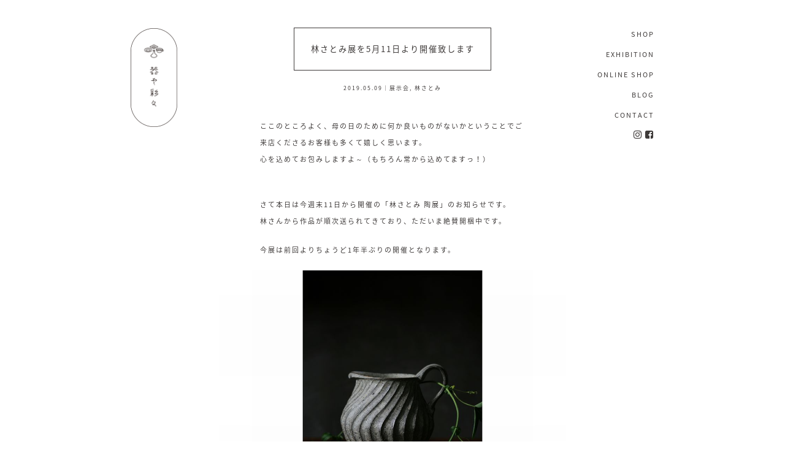

--- FILE ---
content_type: text/html; charset=UTF-8
request_url: https://saisai-utsuwa.com/756
body_size: 10862
content:
<!DOCTYPE html>
<html lang="ja">
<head>
	<meta charset="UTF-8">	
    <meta name="viewport" content="width=device-width,initial-scale=1.0" />
	<meta name="google-site-verification" content="z4Uuv_VINf6yIzQAeg6RGvi0fBKk1Sudx098_YOYOF0" />

	
<!-- FONT  –––––––––––––––––––––––––––––––––––––––––––––––––– -->
<link href="https://fonts.googleapis.com/earlyaccess/notosansjapanese.css" rel="stylesheet" />
<!-- CSS  –––––––––––––––––––––––––––––––––––––––––––––––––– -->
	<link rel="stylesheet" href="https://saisai-utsuwa.com/2017/wp-content/themes/saisai/reset.css?fver=20171206041340">
<!-- 【CSSバージョン自動付与】 -->

	<link rel="stylesheet" href="https://saisai-utsuwa.com/2017/wp-content/themes/saisai/style.css?fver=20250106043434"> 
<!-- 【CSSバージョン自動付与】 -->

	<link rel="alternate" type="text/xml" title="RSS .92" href="https://saisai-utsuwa.com/feed/rss" />
<!-- Favicon  –––––––––––––––––––––––––––––––––––––––––––––––––– -->
<link rel="shortcut icon" href="https://saisai-utsuwa.com/2017/wp-content/themes/saisai/img/favicon.ico" />	
 <!-- JS –––––––––––––––––––––––––––––––––––––––––––––––––– -->   
	<script src="//ajax.googleapis.com/ajax/libs/jquery/3.0.0/jquery.min.js"></script>
    <script src="https://maps.google.com/maps/api/js?sensor=true"></script>
	<script src="https://maps.googleapis.com/maps/api/js?key=AIzaSyCybDBt-rntak9aeJBP-OTq5BNfeoqkXXc"></script>
	<script src="https://use.fontawesome.com/0714b68c0c.js"></script>
<script src="https://saisai-utsuwa.com/2017/wp-content/themes/saisai/jquery.bgswitcher.js?fver=20171205054500"></script>
<!-- 【JSバージョン自動付与】 -->

	<script>
jQuery(function($) {
    $(".fixedimg").bgSwitcher({
        images: ['https://saisai-utsuwa.com/2017/wp-content/themes/saisai/img/top-1.jpg','https://saisai-utsuwa.com/2017/wp-content/themes/saisai/img/top-2.jpg','https://saisai-utsuwa.com/2017/wp-content/themes/saisai/img/top-3.jpg'], 
    });
});
</script>
<!-- Twitter –––––––––––––––––––––––––––––––––––––––––––––––––– -->   	
<meta name="twitter:card" content="summary_large_image" />
<meta name="twitter:domain" content="saisai-utsuwa.com" />
<meta name="twitter:title" content="器や彩々" />
<meta name="twitter:image" content="https://saisai-utsuwa.com/2017/card.jpg" />

	<!--if lt IE 9-->
	<script src="https://html5shiv.googlecode.com/svn/trunk/html5.js"></script>
	<!--endif-->
              
	
		<!-- All in One SEO 4.6.5 - aioseo.com -->
		<title>林さとみ展を5月11日より開催致します | 器や彩々</title>
		<meta name="description" content="ここのところよく、母の日のために何か良いものがないかということでご来店くださるお客様も多くて嬉しく思います。" />
		<meta name="robots" content="max-image-preview:large" />
		<meta name="keywords" content="展示会,林さとみ,京都,陶器,器,うつわ" />
		<link rel="canonical" href="https://saisai-utsuwa.com/756" />
		<meta name="generator" content="All in One SEO (AIOSEO) 4.6.5" />
		<meta property="og:locale" content="ja_JP" />
		<meta property="og:site_name" content="器や彩々" />
		<meta property="og:type" content="article" />
		<meta property="og:title" content="林さとみ展を5月11日より開催致します | 器や彩々" />
		<meta property="og:description" content="ここのところよく、母の日のために何か良いものがないかということでご来店くださるお客様も多くて嬉しく思います。" />
		<meta property="og:url" content="https://saisai-utsuwa.com/756" />
		<meta property="og:image" content="https://saisai-utsuwa.com/2017/wp-content/uploads/hs1905blg.jpg" />
		<meta property="og:image:secure_url" content="https://saisai-utsuwa.com/2017/wp-content/uploads/hs1905blg.jpg" />
		<meta property="og:image:width" content="1000" />
		<meta property="og:image:height" content="751" />
		<meta property="article:published_time" content="2019-05-09T07:20:49+00:00" />
		<meta property="article:modified_time" content="2019-07-03T05:08:26+00:00" />
		<meta name="twitter:card" content="summary_large_image" />
		<meta name="twitter:title" content="林さとみ展を5月11日より開催致します | 器や彩々" />
		<meta name="twitter:description" content="ここのところよく、母の日のために何か良いものがないかということでご来店くださるお客様も多くて嬉しく思います。" />
		<meta name="twitter:image" content="https://saisai-utsuwa.com/2017/wp-content/uploads/hs1905blg.jpg" />
		<meta name="google" content="nositelinkssearchbox" />
		<script type="application/ld+json" class="aioseo-schema">
			{"@context":"https:\/\/schema.org","@graph":[{"@type":"Article","@id":"https:\/\/saisai-utsuwa.com\/756#article","name":"\u6797\u3055\u3068\u307f\u5c55\u30925\u670811\u65e5\u3088\u308a\u958b\u50ac\u81f4\u3057\u307e\u3059 | \u5668\u3084\u5f69\u3005","headline":"\u6797\u3055\u3068\u307f\u5c55\u30925\u670811\u65e5\u3088\u308a\u958b\u50ac\u81f4\u3057\u307e\u3059","author":{"@id":"https:\/\/saisai-utsuwa.com\/author\/saisai#author"},"publisher":{"@id":"https:\/\/saisai-utsuwa.com\/#organization"},"image":{"@type":"ImageObject","url":"https:\/\/saisai-utsuwa.com\/2017\/wp-content\/uploads\/hs1905blg.jpg","width":1000,"height":751},"datePublished":"2019-05-09T16:20:49+09:00","dateModified":"2019-07-03T14:08:26+09:00","inLanguage":"ja","mainEntityOfPage":{"@id":"https:\/\/saisai-utsuwa.com\/756#webpage"},"isPartOf":{"@id":"https:\/\/saisai-utsuwa.com\/756#webpage"},"articleSection":"\u5c55\u793a\u4f1a, \u6797\u3055\u3068\u307f"},{"@type":"BreadcrumbList","@id":"https:\/\/saisai-utsuwa.com\/756#breadcrumblist","itemListElement":[{"@type":"ListItem","@id":"https:\/\/saisai-utsuwa.com\/#listItem","position":1,"name":"\u5bb6"}]},{"@type":"Organization","@id":"https:\/\/saisai-utsuwa.com\/#organization","name":"\u5668\u3084\u5f69\u3005","description":"\u4eac\u90fd\u3067\u4f5c\u5bb6\u3082\u306e\u306e\u5668\u3092\u6271\u3046\u304a\u5e97\u300c\u5668\u3084\u5f69\u3005\u300d\u3067\u3059","url":"https:\/\/saisai-utsuwa.com\/","logo":{"@type":"ImageObject","url":"https:\/\/saisai-utsuwa.com\/2017\/wp-content\/uploads\/392bedc71ca108fdab8a85b407385e17.jpg","@id":"https:\/\/saisai-utsuwa.com\/756\/#organizationLogo","width":1200,"height":800},"image":{"@id":"https:\/\/saisai-utsuwa.com\/756\/#organizationLogo"}},{"@type":"Person","@id":"https:\/\/saisai-utsuwa.com\/author\/saisai#author","url":"https:\/\/saisai-utsuwa.com\/author\/saisai","name":"saisai"},{"@type":"WebPage","@id":"https:\/\/saisai-utsuwa.com\/756#webpage","url":"https:\/\/saisai-utsuwa.com\/756","name":"\u6797\u3055\u3068\u307f\u5c55\u30925\u670811\u65e5\u3088\u308a\u958b\u50ac\u81f4\u3057\u307e\u3059 | \u5668\u3084\u5f69\u3005","description":"\u3053\u3053\u306e\u3068\u3053\u308d\u3088\u304f\u3001\u6bcd\u306e\u65e5\u306e\u305f\u3081\u306b\u4f55\u304b\u826f\u3044\u3082\u306e\u304c\u306a\u3044\u304b\u3068\u3044\u3046\u3053\u3068\u3067\u3054\u6765\u5e97\u304f\u3060\u3055\u308b\u304a\u5ba2\u69d8\u3082\u591a\u304f\u3066\u5b09\u3057\u304f\u601d\u3044\u307e\u3059\u3002","inLanguage":"ja","isPartOf":{"@id":"https:\/\/saisai-utsuwa.com\/#website"},"breadcrumb":{"@id":"https:\/\/saisai-utsuwa.com\/756#breadcrumblist"},"author":{"@id":"https:\/\/saisai-utsuwa.com\/author\/saisai#author"},"creator":{"@id":"https:\/\/saisai-utsuwa.com\/author\/saisai#author"},"image":{"@type":"ImageObject","url":"https:\/\/saisai-utsuwa.com\/2017\/wp-content\/uploads\/hs1905blg.jpg","@id":"https:\/\/saisai-utsuwa.com\/756\/#mainImage","width":1000,"height":751},"primaryImageOfPage":{"@id":"https:\/\/saisai-utsuwa.com\/756#mainImage"},"datePublished":"2019-05-09T16:20:49+09:00","dateModified":"2019-07-03T14:08:26+09:00"},{"@type":"WebSite","@id":"https:\/\/saisai-utsuwa.com\/#website","url":"https:\/\/saisai-utsuwa.com\/","name":"\u5668\u3084\u5f69\u3005","description":"\u4eac\u90fd\u3067\u4f5c\u5bb6\u3082\u306e\u306e\u5668\u3092\u6271\u3046\u304a\u5e97\u300c\u5668\u3084\u5f69\u3005\u300d\u3067\u3059","inLanguage":"ja","publisher":{"@id":"https:\/\/saisai-utsuwa.com\/#organization"}}]}
		</script>
		<!-- All in One SEO -->

<link rel="alternate" type="application/rss+xml" title="器や彩々 &raquo; 林さとみ展を5月11日より開催致します のコメントのフィード" href="https://saisai-utsuwa.com/756/feed" />
		<!-- This site uses the Google Analytics by MonsterInsights plugin v8.27.0 - Using Analytics tracking - https://www.monsterinsights.com/ -->
		<!-- Note: MonsterInsights is not currently configured on this site. The site owner needs to authenticate with Google Analytics in the MonsterInsights settings panel. -->
					<!-- No tracking code set -->
				<!-- / Google Analytics by MonsterInsights -->
		<script type="text/javascript">
window._wpemojiSettings = {"baseUrl":"https:\/\/s.w.org\/images\/core\/emoji\/14.0.0\/72x72\/","ext":".png","svgUrl":"https:\/\/s.w.org\/images\/core\/emoji\/14.0.0\/svg\/","svgExt":".svg","source":{"concatemoji":"https:\/\/saisai-utsuwa.com\/2017\/wp-includes\/js\/wp-emoji-release.min.js?ver=6.1.9"}};
/*! This file is auto-generated */
!function(e,a,t){var n,r,o,i=a.createElement("canvas"),p=i.getContext&&i.getContext("2d");function s(e,t){var a=String.fromCharCode,e=(p.clearRect(0,0,i.width,i.height),p.fillText(a.apply(this,e),0,0),i.toDataURL());return p.clearRect(0,0,i.width,i.height),p.fillText(a.apply(this,t),0,0),e===i.toDataURL()}function c(e){var t=a.createElement("script");t.src=e,t.defer=t.type="text/javascript",a.getElementsByTagName("head")[0].appendChild(t)}for(o=Array("flag","emoji"),t.supports={everything:!0,everythingExceptFlag:!0},r=0;r<o.length;r++)t.supports[o[r]]=function(e){if(p&&p.fillText)switch(p.textBaseline="top",p.font="600 32px Arial",e){case"flag":return s([127987,65039,8205,9895,65039],[127987,65039,8203,9895,65039])?!1:!s([55356,56826,55356,56819],[55356,56826,8203,55356,56819])&&!s([55356,57332,56128,56423,56128,56418,56128,56421,56128,56430,56128,56423,56128,56447],[55356,57332,8203,56128,56423,8203,56128,56418,8203,56128,56421,8203,56128,56430,8203,56128,56423,8203,56128,56447]);case"emoji":return!s([129777,127995,8205,129778,127999],[129777,127995,8203,129778,127999])}return!1}(o[r]),t.supports.everything=t.supports.everything&&t.supports[o[r]],"flag"!==o[r]&&(t.supports.everythingExceptFlag=t.supports.everythingExceptFlag&&t.supports[o[r]]);t.supports.everythingExceptFlag=t.supports.everythingExceptFlag&&!t.supports.flag,t.DOMReady=!1,t.readyCallback=function(){t.DOMReady=!0},t.supports.everything||(n=function(){t.readyCallback()},a.addEventListener?(a.addEventListener("DOMContentLoaded",n,!1),e.addEventListener("load",n,!1)):(e.attachEvent("onload",n),a.attachEvent("onreadystatechange",function(){"complete"===a.readyState&&t.readyCallback()})),(e=t.source||{}).concatemoji?c(e.concatemoji):e.wpemoji&&e.twemoji&&(c(e.twemoji),c(e.wpemoji)))}(window,document,window._wpemojiSettings);
</script>
<style type="text/css">
img.wp-smiley,
img.emoji {
	display: inline !important;
	border: none !important;
	box-shadow: none !important;
	height: 1em !important;
	width: 1em !important;
	margin: 0 0.07em !important;
	vertical-align: -0.1em !important;
	background: none !important;
	padding: 0 !important;
}
</style>
	<link rel='stylesheet' id='sbi_styles-css' href='https://saisai-utsuwa.com/2017/wp-content/plugins/instagram-feed/css/sbi-styles.min.css?ver=6.6.1' type='text/css' media='all' />
<link rel='stylesheet' id='wp-block-library-css' href='https://saisai-utsuwa.com/2017/wp-includes/css/dist/block-library/style.min.css?ver=6.1.9' type='text/css' media='all' />
<link rel='stylesheet' id='classic-theme-styles-css' href='https://saisai-utsuwa.com/2017/wp-includes/css/classic-themes.min.css?ver=1' type='text/css' media='all' />
<style id='global-styles-inline-css' type='text/css'>
body{--wp--preset--color--black: #000000;--wp--preset--color--cyan-bluish-gray: #abb8c3;--wp--preset--color--white: #ffffff;--wp--preset--color--pale-pink: #f78da7;--wp--preset--color--vivid-red: #cf2e2e;--wp--preset--color--luminous-vivid-orange: #ff6900;--wp--preset--color--luminous-vivid-amber: #fcb900;--wp--preset--color--light-green-cyan: #7bdcb5;--wp--preset--color--vivid-green-cyan: #00d084;--wp--preset--color--pale-cyan-blue: #8ed1fc;--wp--preset--color--vivid-cyan-blue: #0693e3;--wp--preset--color--vivid-purple: #9b51e0;--wp--preset--gradient--vivid-cyan-blue-to-vivid-purple: linear-gradient(135deg,rgba(6,147,227,1) 0%,rgb(155,81,224) 100%);--wp--preset--gradient--light-green-cyan-to-vivid-green-cyan: linear-gradient(135deg,rgb(122,220,180) 0%,rgb(0,208,130) 100%);--wp--preset--gradient--luminous-vivid-amber-to-luminous-vivid-orange: linear-gradient(135deg,rgba(252,185,0,1) 0%,rgba(255,105,0,1) 100%);--wp--preset--gradient--luminous-vivid-orange-to-vivid-red: linear-gradient(135deg,rgba(255,105,0,1) 0%,rgb(207,46,46) 100%);--wp--preset--gradient--very-light-gray-to-cyan-bluish-gray: linear-gradient(135deg,rgb(238,238,238) 0%,rgb(169,184,195) 100%);--wp--preset--gradient--cool-to-warm-spectrum: linear-gradient(135deg,rgb(74,234,220) 0%,rgb(151,120,209) 20%,rgb(207,42,186) 40%,rgb(238,44,130) 60%,rgb(251,105,98) 80%,rgb(254,248,76) 100%);--wp--preset--gradient--blush-light-purple: linear-gradient(135deg,rgb(255,206,236) 0%,rgb(152,150,240) 100%);--wp--preset--gradient--blush-bordeaux: linear-gradient(135deg,rgb(254,205,165) 0%,rgb(254,45,45) 50%,rgb(107,0,62) 100%);--wp--preset--gradient--luminous-dusk: linear-gradient(135deg,rgb(255,203,112) 0%,rgb(199,81,192) 50%,rgb(65,88,208) 100%);--wp--preset--gradient--pale-ocean: linear-gradient(135deg,rgb(255,245,203) 0%,rgb(182,227,212) 50%,rgb(51,167,181) 100%);--wp--preset--gradient--electric-grass: linear-gradient(135deg,rgb(202,248,128) 0%,rgb(113,206,126) 100%);--wp--preset--gradient--midnight: linear-gradient(135deg,rgb(2,3,129) 0%,rgb(40,116,252) 100%);--wp--preset--duotone--dark-grayscale: url('#wp-duotone-dark-grayscale');--wp--preset--duotone--grayscale: url('#wp-duotone-grayscale');--wp--preset--duotone--purple-yellow: url('#wp-duotone-purple-yellow');--wp--preset--duotone--blue-red: url('#wp-duotone-blue-red');--wp--preset--duotone--midnight: url('#wp-duotone-midnight');--wp--preset--duotone--magenta-yellow: url('#wp-duotone-magenta-yellow');--wp--preset--duotone--purple-green: url('#wp-duotone-purple-green');--wp--preset--duotone--blue-orange: url('#wp-duotone-blue-orange');--wp--preset--font-size--small: 13px;--wp--preset--font-size--medium: 20px;--wp--preset--font-size--large: 36px;--wp--preset--font-size--x-large: 42px;--wp--preset--spacing--20: 0.44rem;--wp--preset--spacing--30: 0.67rem;--wp--preset--spacing--40: 1rem;--wp--preset--spacing--50: 1.5rem;--wp--preset--spacing--60: 2.25rem;--wp--preset--spacing--70: 3.38rem;--wp--preset--spacing--80: 5.06rem;}:where(.is-layout-flex){gap: 0.5em;}body .is-layout-flow > .alignleft{float: left;margin-inline-start: 0;margin-inline-end: 2em;}body .is-layout-flow > .alignright{float: right;margin-inline-start: 2em;margin-inline-end: 0;}body .is-layout-flow > .aligncenter{margin-left: auto !important;margin-right: auto !important;}body .is-layout-constrained > .alignleft{float: left;margin-inline-start: 0;margin-inline-end: 2em;}body .is-layout-constrained > .alignright{float: right;margin-inline-start: 2em;margin-inline-end: 0;}body .is-layout-constrained > .aligncenter{margin-left: auto !important;margin-right: auto !important;}body .is-layout-constrained > :where(:not(.alignleft):not(.alignright):not(.alignfull)){max-width: var(--wp--style--global--content-size);margin-left: auto !important;margin-right: auto !important;}body .is-layout-constrained > .alignwide{max-width: var(--wp--style--global--wide-size);}body .is-layout-flex{display: flex;}body .is-layout-flex{flex-wrap: wrap;align-items: center;}body .is-layout-flex > *{margin: 0;}:where(.wp-block-columns.is-layout-flex){gap: 2em;}.has-black-color{color: var(--wp--preset--color--black) !important;}.has-cyan-bluish-gray-color{color: var(--wp--preset--color--cyan-bluish-gray) !important;}.has-white-color{color: var(--wp--preset--color--white) !important;}.has-pale-pink-color{color: var(--wp--preset--color--pale-pink) !important;}.has-vivid-red-color{color: var(--wp--preset--color--vivid-red) !important;}.has-luminous-vivid-orange-color{color: var(--wp--preset--color--luminous-vivid-orange) !important;}.has-luminous-vivid-amber-color{color: var(--wp--preset--color--luminous-vivid-amber) !important;}.has-light-green-cyan-color{color: var(--wp--preset--color--light-green-cyan) !important;}.has-vivid-green-cyan-color{color: var(--wp--preset--color--vivid-green-cyan) !important;}.has-pale-cyan-blue-color{color: var(--wp--preset--color--pale-cyan-blue) !important;}.has-vivid-cyan-blue-color{color: var(--wp--preset--color--vivid-cyan-blue) !important;}.has-vivid-purple-color{color: var(--wp--preset--color--vivid-purple) !important;}.has-black-background-color{background-color: var(--wp--preset--color--black) !important;}.has-cyan-bluish-gray-background-color{background-color: var(--wp--preset--color--cyan-bluish-gray) !important;}.has-white-background-color{background-color: var(--wp--preset--color--white) !important;}.has-pale-pink-background-color{background-color: var(--wp--preset--color--pale-pink) !important;}.has-vivid-red-background-color{background-color: var(--wp--preset--color--vivid-red) !important;}.has-luminous-vivid-orange-background-color{background-color: var(--wp--preset--color--luminous-vivid-orange) !important;}.has-luminous-vivid-amber-background-color{background-color: var(--wp--preset--color--luminous-vivid-amber) !important;}.has-light-green-cyan-background-color{background-color: var(--wp--preset--color--light-green-cyan) !important;}.has-vivid-green-cyan-background-color{background-color: var(--wp--preset--color--vivid-green-cyan) !important;}.has-pale-cyan-blue-background-color{background-color: var(--wp--preset--color--pale-cyan-blue) !important;}.has-vivid-cyan-blue-background-color{background-color: var(--wp--preset--color--vivid-cyan-blue) !important;}.has-vivid-purple-background-color{background-color: var(--wp--preset--color--vivid-purple) !important;}.has-black-border-color{border-color: var(--wp--preset--color--black) !important;}.has-cyan-bluish-gray-border-color{border-color: var(--wp--preset--color--cyan-bluish-gray) !important;}.has-white-border-color{border-color: var(--wp--preset--color--white) !important;}.has-pale-pink-border-color{border-color: var(--wp--preset--color--pale-pink) !important;}.has-vivid-red-border-color{border-color: var(--wp--preset--color--vivid-red) !important;}.has-luminous-vivid-orange-border-color{border-color: var(--wp--preset--color--luminous-vivid-orange) !important;}.has-luminous-vivid-amber-border-color{border-color: var(--wp--preset--color--luminous-vivid-amber) !important;}.has-light-green-cyan-border-color{border-color: var(--wp--preset--color--light-green-cyan) !important;}.has-vivid-green-cyan-border-color{border-color: var(--wp--preset--color--vivid-green-cyan) !important;}.has-pale-cyan-blue-border-color{border-color: var(--wp--preset--color--pale-cyan-blue) !important;}.has-vivid-cyan-blue-border-color{border-color: var(--wp--preset--color--vivid-cyan-blue) !important;}.has-vivid-purple-border-color{border-color: var(--wp--preset--color--vivid-purple) !important;}.has-vivid-cyan-blue-to-vivid-purple-gradient-background{background: var(--wp--preset--gradient--vivid-cyan-blue-to-vivid-purple) !important;}.has-light-green-cyan-to-vivid-green-cyan-gradient-background{background: var(--wp--preset--gradient--light-green-cyan-to-vivid-green-cyan) !important;}.has-luminous-vivid-amber-to-luminous-vivid-orange-gradient-background{background: var(--wp--preset--gradient--luminous-vivid-amber-to-luminous-vivid-orange) !important;}.has-luminous-vivid-orange-to-vivid-red-gradient-background{background: var(--wp--preset--gradient--luminous-vivid-orange-to-vivid-red) !important;}.has-very-light-gray-to-cyan-bluish-gray-gradient-background{background: var(--wp--preset--gradient--very-light-gray-to-cyan-bluish-gray) !important;}.has-cool-to-warm-spectrum-gradient-background{background: var(--wp--preset--gradient--cool-to-warm-spectrum) !important;}.has-blush-light-purple-gradient-background{background: var(--wp--preset--gradient--blush-light-purple) !important;}.has-blush-bordeaux-gradient-background{background: var(--wp--preset--gradient--blush-bordeaux) !important;}.has-luminous-dusk-gradient-background{background: var(--wp--preset--gradient--luminous-dusk) !important;}.has-pale-ocean-gradient-background{background: var(--wp--preset--gradient--pale-ocean) !important;}.has-electric-grass-gradient-background{background: var(--wp--preset--gradient--electric-grass) !important;}.has-midnight-gradient-background{background: var(--wp--preset--gradient--midnight) !important;}.has-small-font-size{font-size: var(--wp--preset--font-size--small) !important;}.has-medium-font-size{font-size: var(--wp--preset--font-size--medium) !important;}.has-large-font-size{font-size: var(--wp--preset--font-size--large) !important;}.has-x-large-font-size{font-size: var(--wp--preset--font-size--x-large) !important;}
.wp-block-navigation a:where(:not(.wp-element-button)){color: inherit;}
:where(.wp-block-columns.is-layout-flex){gap: 2em;}
.wp-block-pullquote{font-size: 1.5em;line-height: 1.6;}
</style>
<link rel='stylesheet' id='contact-form-7-css' href='https://saisai-utsuwa.com/2017/wp-content/plugins/contact-form-7/includes/css/styles.css?ver=5.7.6' type='text/css' media='all' />
<link rel='stylesheet' id='wpsbc-style-css' href='https://saisai-utsuwa.com/2017/wp-content/plugins/wp-simple-booking-calendar/assets/css/style-front-end.min.css?ver=2.0.8.3' type='text/css' media='all' />
<link rel='stylesheet' id='dashicons-css' href='https://saisai-utsuwa.com/2017/wp-includes/css/dashicons.min.css?ver=6.1.9' type='text/css' media='all' />
<script type='text/javascript' src='https://saisai-utsuwa.com/2017/wp-includes/js/jquery/jquery.min.js?ver=3.6.1' id='jquery-core-js'></script>
<script type='text/javascript' src='https://saisai-utsuwa.com/2017/wp-includes/js/jquery/jquery-migrate.min.js?ver=3.3.2' id='jquery-migrate-js'></script>
<link rel="https://api.w.org/" href="https://saisai-utsuwa.com/wp-json/" /><link rel="alternate" type="application/json" href="https://saisai-utsuwa.com/wp-json/wp/v2/posts/756" /><link rel="EditURI" type="application/rsd+xml" title="RSD" href="https://saisai-utsuwa.com/2017/xmlrpc.php?rsd" />
<link rel="wlwmanifest" type="application/wlwmanifest+xml" href="https://saisai-utsuwa.com/2017/wp-includes/wlwmanifest.xml" />
<meta name="generator" content="WordPress 6.1.9" />
<link rel='shortlink' href='https://saisai-utsuwa.com/?p=756' />
<link rel="alternate" type="application/json+oembed" href="https://saisai-utsuwa.com/wp-json/oembed/1.0/embed?url=https%3A%2F%2Fsaisai-utsuwa.com%2F756" />
<link rel="alternate" type="text/xml+oembed" href="https://saisai-utsuwa.com/wp-json/oembed/1.0/embed?url=https%3A%2F%2Fsaisai-utsuwa.com%2F756&#038;format=xml" />
<link rel="icon" href="https://saisai-utsuwa.com/2017/wp-content/uploads/favicon-400x400.png" sizes="32x32" />
<link rel="icon" href="https://saisai-utsuwa.com/2017/wp-content/uploads/favicon-400x400.png" sizes="192x192" />
<link rel="apple-touch-icon" href="https://saisai-utsuwa.com/2017/wp-content/uploads/favicon-400x400.png" />
<meta name="msapplication-TileImage" content="https://saisai-utsuwa.com/2017/wp-content/uploads/favicon-400x400.png" />
		<style type="text/css" id="wp-custom-css">
			.pinkline{background:rgba(0,0,0,0)linear-gradient(transparent 60%,#FFDFEF 0%)repeat scroll 0 0;}
.yellowline{background:rgba(0,0,0,0)linear-gradient(transparent 60%,#ffffbc 0%)repeat scroll 0 0;}
.blueline{background:rgba(0,0,0,0)linear-gradient(transparent 60%,#cce5ff 0%)repeat scroll 0 0;}
		</style>
		
</head>

<body onload="initialize()">      
	<div id="main">
<div class="menu-btn js__btn phone page-menu">
		<div class="en" data-txt-menu="MENU" data-txt-close="CLOSE">
			MENU
		</div>
	</div>
<div id="page">
	<div id="sidebar">	
	<h1 class="logo pc"><a href="http://www.saisai-utsuwa.com/">京都・器や彩々</a></h1>
	<nav class="menu" id="js__nav">
		<h1 class="phone"><a href="http://www.saisai-utsuwa.com/">京都・器や彩々</a></h1>
	<ul>		
		<li><a href="https://saisai-utsuwa.com/shop">SHOP</a></li>
		<li><a href="https://saisai-utsuwa.com/category/exhibition">EXHIBITION</a></li>
		<li><a href="http://www.sawaragi.net/" target="_blank">ONLINE SHOP</a></li>
		<li><a href="https://saisai-utsuwa.com/blog">BLOG</a></li>
		<li><a href="https://saisai-utsuwa.com/contact">CONTACT</a></li>
		<li>
			<a href="http://instagram.com/kyoto_saisai/" target="_blank"><i class="fa fa-instagram" aria-hidden="true"></i></a>
			<a href="https://www.facebook.com/%E5%99%A8%E3%82%84%E5%BD%A9%E3%80%85%E5%99%A8%E3%81%95%E3%82%8F%E3%82%89%E3%81%8E-367038706708660/timeline/" target="_blank"><i class="fa fa-facebook-square" aria-hidden="true"></i></a>
		</li>		
	</ul>
	</nav>
	
	
	
</div><!-- /#sidebar -->		
	<div class="contents">		


<div class="post">
	<h2 class="post-title">林さとみ展を5月11日より開催致します</h2>
	<p class="day">2019.05.09｜<a href="https://saisai-utsuwa.com/category/exhibition" rel="category tag">展示会</a>, <a href="https://saisai-utsuwa.com/category/%e6%9e%97%e3%81%95%e3%81%a8%e3%81%bf" rel="category tag">林さとみ</a></p>
	
	<div class="posttext">
		<p>ここのところよく、母の日のために何か良いものがないかということでご来店くださるお客様も多くて嬉しく思います。<br />
心を込めてお包みしますよ～（もちろん常から込めてますっ！）</p>
<p>&nbsp;<br />
さて本日は今週末11日から開催の「林さとみ 陶展」のお知らせです。<br />
林さんから作品が順次送られてきており、ただいま絶賛開梱中です。</p>
<p>今展は前回よりちょうど1年半ぶりの開催となります。</p>
<p><img decoding="async" src="http://saisai-utsuwa.com/2017/wp-content/uploads/hs1905blg.jpg" alt="" width="1000" height="751" class="alignnone size-full wp-image-755" srcset="https://saisai-utsuwa.com/2017/wp-content/uploads/hs1905blg.jpg 1000w, https://saisai-utsuwa.com/2017/wp-content/uploads/hs1905blg-768x577.jpg 768w" sizes="(max-width: 1000px) 100vw, 1000px" /></p>
<p>｢林 さとみ　陶展｣</p>
<p>&#8212;&#8212;&#8212;&#8212;&#8212;&#8212;&#8212;&#8212;&#8212;&#8212;&#8212;&#8212;&#8212;&#8212;&#8212;&#8212;-</p>
<p>会期：2019.5.11(土) ～ 5.19(日)　※14(火)はお休みです。</p>
<p>営業時間：11時～19時</p>
<p>林さん在廊日：11(土)</p>
<p>&#8212;&#8212;&#8212;&#8212;&#8212;&#8212;&#8212;&#8212;&#8212;&#8212;&#8212;&#8212;&#8212;&#8212;&#8212;&#8212;-<br />
洋と和の雰囲気が融合する作風、これを上手く表現されている林さんならではのセンスの良さが光ります。<br />
この機会にぜひぜひご覧いただきまして、お気に入りだったり、母の日プレゼントなどを見つけてもらえればいいなと思います。<br />
林さんのスタイリッシュな作品たちとともに、ご来店をお越しをお待ちしていますね。</p>
<p>そしていつもながら今展に際して、いくつかお願い事がございます。<br />
・整理券は当日の状況をみて必要と判断しましたら配布いたします。<br />
・作品をお選びになる際に多くの作品を抱え込まれますと“陶器”という繊細な性質上、またご覧になる他のお客様のご迷惑となりますのでお止めください。<br />
※当店では国内・海外への転売や、買い付け目的の方への販売は、当方の判断でご入店・ご購入のお断りしますのであらかじめご了承ください。</p>
<p>いつもあれこれと申しますが、皆さまに楽しく作品をご覧いただけるようにと考えてのこととご理解をいただきまして、どうか皆さまのご協力を賜れますようお願い致します。</p>
	</div>			
	

	
	<div class="nav-below">						
<p class="nav-next"><a href="https://saisai-utsuwa.com/763" rel="next">6月8日からの藤森ちかこ展、初日ご観覧について</a></p>
<p class="nav-prev"><a href="https://saisai-utsuwa.com/744" rel="prev">今年のゴールデンウィークはいかがお過ごしですか？</a></p>
    <br style="clear:both;" />
</div><!-- /.nav-below -->
 

</div><!-- /.post -->     	  
</div><!-- /.contents -->	
</div><!-- /#page -->
				
<!-- Footer -->
<div id="footer">
	<div class="footer_inner">
		<div class="address">
		<h4>器や彩々 <span>UTSUWAYA SAISAI</span></h4>
			
		<h5>604-8336 京都市中京区大宮通<br />
		三条下る 三条大宮町263-1</h5>
			
		<span>Tel.</span>    　<a href="tel:0753663643">075-366-3643</a><br />
		<span>Open.</span>  11:00 - 18:00<br />
		<span>Close.</span>  Tuesday,Wednesday
		<p>
			263-1, Sanjoohmiya-cho,<br />
			Sanjo-sagaru, Ohmiya-dori,<br />
			Nakagyo-ku, Kyoto 604-8336
		</p>
		阪急大宮駅・嵐電四条大宮駅・<br />
		地下鉄二条城前駅より徒歩5分<br />
		JR二条駅より徒歩12分<br />
		<a href="https://goo.gl/maps/sArx4EULZr22" target="_blank" class="gmap">Google Map</a>
		</div>
	
		<div class="calendar">
		<div class="wpsbc-container wpsbc-calendar-1" data-id="1" data-show_title="0" data-show_legend="0" data-legend_position="side" data-show_button_navigation="1" data-current_year="2025" data-current_month="12" data-language="ja" data-min_width="200" data-max_width="380" ><div class="wpsbc-calendars-wrapper "><div class="wpsbc-calendars"><div class="wpsbc-calendar"><div class="wpsbc-calendar-header wpsbc-heading"><div class="wpsbc-calendar-header-navigation"><a href="#" class="wpsbc-prev"><span class="wpsbc-arrow"></span></a><div class="wpsbc-select-container"><select><option value="1757894400" >9月 2025</option><option value="1760486400" >10月 2025</option><option value="1763164800" >11月 2025</option><option value="1765756800"  selected='selected'>12月 2025</option><option value="1768435200" >1月 2026</option><option value="1771113600" >2月 2026</option><option value="1773532800" >3月 2026</option><option value="1776211200" >4月 2026</option><option value="1778803200" >5月 2026</option><option value="1781481600" >6月 2026</option><option value="1784073600" >7月 2026</option><option value="1786752000" >8月 2026</option><option value="1789430400" >9月 2026</option><option value="1792022400" >10月 2026</option><option value="1794700800" >11月 2026</option><option value="1797292800" >12月 2026</option></select></div><a href="#" class="wpsbc-next"><span class="wpsbc-arrow"></span></a></div></div><div class="wpsbc-calendar-wrapper"><table><thead><tr><th>月</th><th>火</th><th>水</th><th>木</th><th>金</th><th>土</th><th>日</th></tr></thead><tbody><tr><td><div class="wpsbc-date wpsbc-legend-item-1 " data-year="2025" data-month="12" data-day="1"><div class="wpsbc-legend-item-icon wpsbc-legend-item-icon-1" data-type="single"><div class="wpsbc-legend-item-icon-color" ></div><div class="wpsbc-legend-item-icon-color" ></div></div><div class="wpsbc-date-inner"><span class="wpsbc-date-number">1</span></div></div></td><td><div class="wpsbc-date wpsbc-legend-item-2 " data-year="2025" data-month="12" data-day="2"><div class="wpsbc-legend-item-icon wpsbc-legend-item-icon-2" data-type="single"><div class="wpsbc-legend-item-icon-color" ></div><div class="wpsbc-legend-item-icon-color" ></div></div><div class="wpsbc-date-inner"><span class="wpsbc-date-number">2</span></div></div></td><td><div class="wpsbc-date wpsbc-legend-item-2 " data-year="2025" data-month="12" data-day="3"><div class="wpsbc-legend-item-icon wpsbc-legend-item-icon-2" data-type="single"><div class="wpsbc-legend-item-icon-color" ></div><div class="wpsbc-legend-item-icon-color" ></div></div><div class="wpsbc-date-inner"><span class="wpsbc-date-number">3</span></div></div></td><td><div class="wpsbc-date wpsbc-legend-item-1 " data-year="2025" data-month="12" data-day="4"><div class="wpsbc-legend-item-icon wpsbc-legend-item-icon-1" data-type="single"><div class="wpsbc-legend-item-icon-color" ></div><div class="wpsbc-legend-item-icon-color" ></div></div><div class="wpsbc-date-inner"><span class="wpsbc-date-number">4</span></div></div></td><td><div class="wpsbc-date wpsbc-legend-item-1 " data-year="2025" data-month="12" data-day="5"><div class="wpsbc-legend-item-icon wpsbc-legend-item-icon-1" data-type="single"><div class="wpsbc-legend-item-icon-color" ></div><div class="wpsbc-legend-item-icon-color" ></div></div><div class="wpsbc-date-inner"><span class="wpsbc-date-number">5</span></div></div></td><td><div class="wpsbc-date wpsbc-legend-item-1 " data-year="2025" data-month="12" data-day="6"><div class="wpsbc-legend-item-icon wpsbc-legend-item-icon-1" data-type="single"><div class="wpsbc-legend-item-icon-color" ></div><div class="wpsbc-legend-item-icon-color" ></div></div><div class="wpsbc-date-inner"><span class="wpsbc-date-number">6</span></div></div></td><td><div class="wpsbc-date wpsbc-legend-item-1 " data-year="2025" data-month="12" data-day="7"><div class="wpsbc-legend-item-icon wpsbc-legend-item-icon-1" data-type="single"><div class="wpsbc-legend-item-icon-color" ></div><div class="wpsbc-legend-item-icon-color" ></div></div><div class="wpsbc-date-inner"><span class="wpsbc-date-number">7</span></div></div></td></tr><tr><td><div class="wpsbc-date wpsbc-legend-item-1 " data-year="2025" data-month="12" data-day="8"><div class="wpsbc-legend-item-icon wpsbc-legend-item-icon-1" data-type="single"><div class="wpsbc-legend-item-icon-color" ></div><div class="wpsbc-legend-item-icon-color" ></div></div><div class="wpsbc-date-inner"><span class="wpsbc-date-number">8</span></div></div></td><td><div class="wpsbc-date wpsbc-legend-item-2 " data-year="2025" data-month="12" data-day="9"><div class="wpsbc-legend-item-icon wpsbc-legend-item-icon-2" data-type="single"><div class="wpsbc-legend-item-icon-color" ></div><div class="wpsbc-legend-item-icon-color" ></div></div><div class="wpsbc-date-inner"><span class="wpsbc-date-number">9</span></div></div></td><td><div class="wpsbc-date wpsbc-legend-item-2 " data-year="2025" data-month="12" data-day="10"><div class="wpsbc-legend-item-icon wpsbc-legend-item-icon-2" data-type="single"><div class="wpsbc-legend-item-icon-color" ></div><div class="wpsbc-legend-item-icon-color" ></div></div><div class="wpsbc-date-inner"><span class="wpsbc-date-number">10</span></div></div></td><td><div class="wpsbc-date wpsbc-legend-item-1 " data-year="2025" data-month="12" data-day="11"><div class="wpsbc-legend-item-icon wpsbc-legend-item-icon-1" data-type="single"><div class="wpsbc-legend-item-icon-color" ></div><div class="wpsbc-legend-item-icon-color" ></div></div><div class="wpsbc-date-inner"><span class="wpsbc-date-number">11</span></div></div></td><td><div class="wpsbc-date wpsbc-legend-item-1 " data-year="2025" data-month="12" data-day="12"><div class="wpsbc-legend-item-icon wpsbc-legend-item-icon-1" data-type="single"><div class="wpsbc-legend-item-icon-color" ></div><div class="wpsbc-legend-item-icon-color" ></div></div><div class="wpsbc-date-inner"><span class="wpsbc-date-number">12</span></div></div></td><td><div class="wpsbc-date wpsbc-legend-item-1 " data-year="2025" data-month="12" data-day="13"><div class="wpsbc-legend-item-icon wpsbc-legend-item-icon-1" data-type="single"><div class="wpsbc-legend-item-icon-color" ></div><div class="wpsbc-legend-item-icon-color" ></div></div><div class="wpsbc-date-inner"><span class="wpsbc-date-number">13</span></div></div></td><td><div class="wpsbc-date wpsbc-legend-item-1 " data-year="2025" data-month="12" data-day="14"><div class="wpsbc-legend-item-icon wpsbc-legend-item-icon-1" data-type="single"><div class="wpsbc-legend-item-icon-color" ></div><div class="wpsbc-legend-item-icon-color" ></div></div><div class="wpsbc-date-inner"><span class="wpsbc-date-number">14</span></div></div></td></tr><tr><td><div class="wpsbc-date wpsbc-legend-item-1 " data-year="2025" data-month="12" data-day="15"><div class="wpsbc-legend-item-icon wpsbc-legend-item-icon-1" data-type="single"><div class="wpsbc-legend-item-icon-color" ></div><div class="wpsbc-legend-item-icon-color" ></div></div><div class="wpsbc-date-inner"><span class="wpsbc-date-number">15</span></div></div></td><td><div class="wpsbc-date wpsbc-legend-item-2 " data-year="2025" data-month="12" data-day="16"><div class="wpsbc-legend-item-icon wpsbc-legend-item-icon-2" data-type="single"><div class="wpsbc-legend-item-icon-color" ></div><div class="wpsbc-legend-item-icon-color" ></div></div><div class="wpsbc-date-inner"><span class="wpsbc-date-number">16</span></div></div></td><td><div class="wpsbc-date wpsbc-legend-item-2 " data-year="2025" data-month="12" data-day="17"><div class="wpsbc-legend-item-icon wpsbc-legend-item-icon-2" data-type="single"><div class="wpsbc-legend-item-icon-color" ></div><div class="wpsbc-legend-item-icon-color" ></div></div><div class="wpsbc-date-inner"><span class="wpsbc-date-number">17</span></div></div></td><td><div class="wpsbc-date wpsbc-legend-item-1 " data-year="2025" data-month="12" data-day="18"><div class="wpsbc-legend-item-icon wpsbc-legend-item-icon-1" data-type="single"><div class="wpsbc-legend-item-icon-color" ></div><div class="wpsbc-legend-item-icon-color" ></div></div><div class="wpsbc-date-inner"><span class="wpsbc-date-number">18</span></div></div></td><td><div class="wpsbc-date wpsbc-legend-item-1 " data-year="2025" data-month="12" data-day="19"><div class="wpsbc-legend-item-icon wpsbc-legend-item-icon-1" data-type="single"><div class="wpsbc-legend-item-icon-color" ></div><div class="wpsbc-legend-item-icon-color" ></div></div><div class="wpsbc-date-inner"><span class="wpsbc-date-number">19</span></div></div></td><td><div class="wpsbc-date wpsbc-legend-item-1 " data-year="2025" data-month="12" data-day="20"><div class="wpsbc-legend-item-icon wpsbc-legend-item-icon-1" data-type="single"><div class="wpsbc-legend-item-icon-color" ></div><div class="wpsbc-legend-item-icon-color" ></div></div><div class="wpsbc-date-inner"><span class="wpsbc-date-number">20</span></div></div></td><td><div class="wpsbc-date wpsbc-legend-item-1 " data-year="2025" data-month="12" data-day="21"><div class="wpsbc-legend-item-icon wpsbc-legend-item-icon-1" data-type="single"><div class="wpsbc-legend-item-icon-color" ></div><div class="wpsbc-legend-item-icon-color" ></div></div><div class="wpsbc-date-inner"><span class="wpsbc-date-number">21</span></div></div></td></tr><tr><td><div class="wpsbc-date wpsbc-legend-item-1 " data-year="2025" data-month="12" data-day="22"><div class="wpsbc-legend-item-icon wpsbc-legend-item-icon-1" data-type="single"><div class="wpsbc-legend-item-icon-color" ></div><div class="wpsbc-legend-item-icon-color" ></div></div><div class="wpsbc-date-inner"><span class="wpsbc-date-number">22</span></div></div></td><td><div class="wpsbc-date wpsbc-legend-item-2 " data-year="2025" data-month="12" data-day="23"><div class="wpsbc-legend-item-icon wpsbc-legend-item-icon-2" data-type="single"><div class="wpsbc-legend-item-icon-color" ></div><div class="wpsbc-legend-item-icon-color" ></div></div><div class="wpsbc-date-inner"><span class="wpsbc-date-number">23</span></div></div></td><td><div class="wpsbc-date wpsbc-legend-item-2 " data-year="2025" data-month="12" data-day="24"><div class="wpsbc-legend-item-icon wpsbc-legend-item-icon-2" data-type="single"><div class="wpsbc-legend-item-icon-color" ></div><div class="wpsbc-legend-item-icon-color" ></div></div><div class="wpsbc-date-inner"><span class="wpsbc-date-number">24</span></div></div></td><td><div class="wpsbc-date wpsbc-legend-item-1 " data-year="2025" data-month="12" data-day="25"><div class="wpsbc-legend-item-icon wpsbc-legend-item-icon-1" data-type="single"><div class="wpsbc-legend-item-icon-color" ></div><div class="wpsbc-legend-item-icon-color" ></div></div><div class="wpsbc-date-inner"><span class="wpsbc-date-number">25</span></div></div></td><td><div class="wpsbc-date wpsbc-legend-item-1 " data-year="2025" data-month="12" data-day="26"><div class="wpsbc-legend-item-icon wpsbc-legend-item-icon-1" data-type="single"><div class="wpsbc-legend-item-icon-color" ></div><div class="wpsbc-legend-item-icon-color" ></div></div><div class="wpsbc-date-inner"><span class="wpsbc-date-number">26</span></div></div></td><td><div class="wpsbc-date wpsbc-legend-item-1 " data-year="2025" data-month="12" data-day="27"><div class="wpsbc-legend-item-icon wpsbc-legend-item-icon-1" data-type="single"><div class="wpsbc-legend-item-icon-color" ></div><div class="wpsbc-legend-item-icon-color" ></div></div><div class="wpsbc-date-inner"><span class="wpsbc-date-number">27</span></div></div></td><td><div class="wpsbc-date wpsbc-legend-item-1 " data-year="2025" data-month="12" data-day="28"><div class="wpsbc-legend-item-icon wpsbc-legend-item-icon-1" data-type="single"><div class="wpsbc-legend-item-icon-color" ></div><div class="wpsbc-legend-item-icon-color" ></div></div><div class="wpsbc-date-inner"><span class="wpsbc-date-number">28</span></div></div></td></tr><tr><td><div class="wpsbc-date wpsbc-legend-item-1 " data-year="2025" data-month="12" data-day="29"><div class="wpsbc-legend-item-icon wpsbc-legend-item-icon-1" data-type="single"><div class="wpsbc-legend-item-icon-color" ></div><div class="wpsbc-legend-item-icon-color" ></div></div><div class="wpsbc-date-inner"><span class="wpsbc-date-number">29</span></div></div></td><td><div class="wpsbc-date wpsbc-legend-item-2 " data-year="2025" data-month="12" data-day="30"><div class="wpsbc-legend-item-icon wpsbc-legend-item-icon-2" data-type="single"><div class="wpsbc-legend-item-icon-color" ></div><div class="wpsbc-legend-item-icon-color" ></div></div><div class="wpsbc-date-inner"><span class="wpsbc-date-number">30</span></div></div></td><td><div class="wpsbc-date wpsbc-legend-item-2 " data-year="2025" data-month="12" data-day="31"><div class="wpsbc-legend-item-icon wpsbc-legend-item-icon-2" data-type="single"><div class="wpsbc-legend-item-icon-color" ></div><div class="wpsbc-legend-item-icon-color" ></div></div><div class="wpsbc-date-inner"><span class="wpsbc-date-number">31</span></div></div></td><td><div class="wpsbc-date  wpsbc-gap" ><div class="wpsbc-date-inner"></div></div></td><td><div class="wpsbc-date  wpsbc-gap" ><div class="wpsbc-date-inner"></div></div></td><td><div class="wpsbc-date  wpsbc-gap" ><div class="wpsbc-date-inner"></div></div></td><td><div class="wpsbc-date  wpsbc-gap" ><div class="wpsbc-date-inner"></div></div></td></tr></tbody></table></div></div></div></div><style>.wpsbc-container.wpsbc-calendar-1 .wpsbc-legend-item-icon-1 div:first-of-type { background-color: #ddffcc; }.wpsbc-container.wpsbc-calendar-1 .wpsbc-legend-item-icon-1 div:nth-of-type(2) { background-color: transparent; }.wpsbc-container.wpsbc-calendar-1 .wpsbc-legend-item-icon-1 div:first-of-type svg { fill: #ddffcc; }.wpsbc-container.wpsbc-calendar-1 .wpsbc-legend-item-icon-1 div:nth-of-type(2) svg { fill: transparent; }.wpsbc-container.wpsbc-calendar-1 .wpsbc-legend-item-icon-2 div:first-of-type { background-color: #ffc0bd; }.wpsbc-container.wpsbc-calendar-1 .wpsbc-legend-item-icon-2 div:nth-of-type(2) { background-color: transparent; }.wpsbc-container.wpsbc-calendar-1 .wpsbc-legend-item-icon-2 div:first-of-type svg { fill: #ffc0bd; }.wpsbc-container.wpsbc-calendar-1 .wpsbc-legend-item-icon-2 div:nth-of-type(2) svg { fill: transparent; }.wpsbc-container.wpsbc-calendar-1 .wpsbc-legend-item-icon-3 div:first-of-type { background-color: #fee2a0; }.wpsbc-container.wpsbc-calendar-1 .wpsbc-legend-item-icon-3 div:nth-of-type(2) { background-color: transparent; }.wpsbc-container.wpsbc-calendar-1 .wpsbc-legend-item-icon-3 div:first-of-type svg { fill: #fee2a0; }.wpsbc-container.wpsbc-calendar-1 .wpsbc-legend-item-icon-3 div:nth-of-type(2) svg { fill: transparent; }</style><div class="wpsbc-container-loaded" data-just-loaded="1"></div></div>　
			<ul class="sq">
				<li>CLOSE</li>
				<li>時短営業</li>
			</ul>  
		</div>
		

		<br style="clear:both;" />
	</div><!-- /.footer_inner -->
	

	<div id="map_canvas" style="width:100%; height:450px; "></div>
	
</div><!-- /#footer -->

</section>
</div><!-- /#main -->


<!-- MAP -->
<script>
function initialize() {
  var latlng = new google.maps.LatLng(35.007994, 135.748971);
  var myOptions = {
    zoom: 14, /*拡大比率*/
    center: new google.maps.LatLng(34.999994, 135.749203), /*中心点緯度経度*/
    mapTypeId: google.maps.MapTypeId.ROADMAP,/*表示タイプの指定*/
    mapTypeControl: false
  };
  var map = new google.maps.Map(document.getElementById('map_canvas'), myOptions);
    /*スタイルのカスタマイズ*/
  var styleOptions =
[{  "stylers": [      { "saturation": -88 }   ]  },{  }]
  var styledMapOptions = { name: '器や彩々' }
  var sampleType = new google.maps.StyledMapType(styleOptions, styledMapOptions);
  map.mapTypes.set('sample', sampleType);
  map.setMapTypeId('sample');
 
/* マーカーのアイコンの設定 */
  var icon = {
    url: "https://www.saisai-utsuwa.com/2017/wp-content/themes/saisai/img/map.png", //画像のURL
    size: new google.maps.Size(71, 83), //サイズ
    origin: new google.maps.Point(0, 0), //アイコンの基準位置
    scaledSize: new google.maps.Size(71, 83) //アイコンのサイズ
  };
 
/*マーカーの設置*/
var markerOptions = {
  position: latlng,/*表示場所と同じ位置に設置*/
  map: map,
  icon: icon,
  title: '器や彩々'/*マーカーのtitle*/
};
var marker = new google.maps.Marker(markerOptions);
}
</script>



<script type="text/javascript">
$(function () {
    var $body = $('body');

    //開閉用ボタンをクリックでクラスの切替え
    $('.js__btn').on('click', function () {
        $body.toggleClass('open');
    });

    //メニュー名以外の部分をクリックで閉じる
    $('#js__nav').on('click', function () {
        $body.removeClass('open');
    });
});
</script>

<!-- スクロール -->
<script type="text/javascript" src="https://saisai-utsuwa.com/2017/wp-content/themes/saisai/smoothScroll.js"></script>
<script>
	smoothScroll.init() ;
</script>

<!-- #sidebar TOPで固定 -->
<script>
$(function(){
  var fix    = $("#sidebar");
  var fixTop = fix.offset().top;
  $(window).scroll(function () {
    if($(window).scrollTop() >= fixTop) {
      fix.css("position","fixed");
      fix.css("top","0");
    } else {
      fix.css("position","");
      fix.css("top","");
    }
  });
});
</script>


<!-- Global site tag (gtag.js) - Google Analytics -->
<script async src="https://www.googletagmanager.com/gtag/js?id=UA-20888057-28"></script>
<script>
  window.dataLayer = window.dataLayer || [];
  function gtag(){dataLayer.push(arguments);}
  gtag('js', new Date());

  gtag('config', 'UA-20888057-28');
</script>

<!-- Instagram Feed JS -->
<script type="text/javascript">
var sbiajaxurl = "https://saisai-utsuwa.com/2017/wp-admin/admin-ajax.php";
</script>
<script type='text/javascript' src='https://saisai-utsuwa.com/2017/wp-content/plugins/contact-form-7/includes/swv/js/index.js?ver=5.7.6' id='swv-js'></script>
<script type='text/javascript' id='contact-form-7-js-extra'>
/* <![CDATA[ */
var wpcf7 = {"api":{"root":"https:\/\/saisai-utsuwa.com\/wp-json\/","namespace":"contact-form-7\/v1"},"cached":"1"};
/* ]]> */
</script>
<script type='text/javascript' src='https://saisai-utsuwa.com/2017/wp-content/plugins/contact-form-7/includes/js/index.js?ver=5.7.6' id='contact-form-7-js'></script>
<script type='text/javascript' src='https://saisai-utsuwa.com/2017/wp-includes/js/jquery/ui/core.min.js?ver=1.13.2' id='jquery-ui-core-js'></script>
<script type='text/javascript' src='https://saisai-utsuwa.com/2017/wp-includes/js/jquery/ui/datepicker.min.js?ver=1.13.2' id='jquery-ui-datepicker-js'></script>
<script type='text/javascript' id='jquery-ui-datepicker-js-after'>
jQuery(function(jQuery){jQuery.datepicker.setDefaults({"closeText":"\u9589\u3058\u308b","currentText":"\u4eca\u65e5","monthNames":["1\u6708","2\u6708","3\u6708","4\u6708","5\u6708","6\u6708","7\u6708","8\u6708","9\u6708","10\u6708","11\u6708","12\u6708"],"monthNamesShort":["1\u6708","2\u6708","3\u6708","4\u6708","5\u6708","6\u6708","7\u6708","8\u6708","9\u6708","10\u6708","11\u6708","12\u6708"],"nextText":"\u6b21","prevText":"\u524d","dayNames":["\u65e5\u66dc\u65e5","\u6708\u66dc\u65e5","\u706b\u66dc\u65e5","\u6c34\u66dc\u65e5","\u6728\u66dc\u65e5","\u91d1\u66dc\u65e5","\u571f\u66dc\u65e5"],"dayNamesShort":["\u65e5","\u6708","\u706b","\u6c34","\u6728","\u91d1","\u571f"],"dayNamesMin":["\u65e5","\u6708","\u706b","\u6c34","\u6728","\u91d1","\u571f"],"dateFormat":"yy.mm.d","firstDay":0,"isRTL":false});});
</script>
<script type='text/javascript' id='wpsbc-script-js-extra'>
/* <![CDATA[ */
var wpsbc = {"ajax_url":"https:\/\/saisai-utsuwa.com\/2017\/wp-admin\/admin-ajax.php"};
/* ]]> */
</script>
<script type='text/javascript' src='https://saisai-utsuwa.com/2017/wp-content/plugins/wp-simple-booking-calendar/assets/js/script-front-end.min.js?ver=2.0.8.3' id='wpsbc-script-js'></script>
</body>
</html>


--- FILE ---
content_type: text/css
request_url: https://saisai-utsuwa.com/2017/wp-content/themes/saisai/style.css?fver=20250106043434
body_size: 5013
content:
/*
Theme Name: 器や彩々 2017
Theme URI: https://saisai-utsuwa.com
Description: 器や彩々 サイトのテーマ2017
Version: 1
Author: Yumi Asakura
Author URI: https://yumiasakura.com
*/

/****************************************
		Base
*****************************************/
html {margin:0; padding:0;}
body {background:#fff; margin:0; padding:0; width:100%; 
color:#3E3A39; font-size:11px;
/* カーニング */  letter-spacing: 2px; font-feature-settings: "palt" 1; font-kerning: auto;
/* 行間 */ line-height:2;
font-family: 'Noto Sans Japanese', 'ヒラギノ角ゴ Pro W3', 'Hiragino Kaku Gothic Pro', Osaka, メイリオ, Meiryo, 'ＭＳ Ｐゴシック', 'MS PGothic', sans-serif;
}
a {color:#3E3A39; text-decoration:none;}
.posttext a, .info a {color:#450048;}
a:hover {color:#450048; opacity: 0.7;
  -webkit-transition: all 0.3s; -moz-transition: all 0.3s; transition: all 0.3s; text-decoration:none;}
.clear {clear:both;}
.dotted {
  background-image: linear-gradient(to right, #001947, #001947  30%, rgba(0, 25, 71, 0) 20%, rgba(0, 25, 71, 0) 100%);
    background-size: 5px 5px;
    height: 1px;
}
ul li {list-style-type:none;}

@media only screen and (max-width: 1024px) {
   body {font-size:0.7em; background-image:none; }
	li {list-style-type:none!important;}
  .pc {display:none!important;}
  .phone {display:block!important;}
}
@media only screen and (min-width: 1025px) {
  .phone {display:none!important;}
  .pc {display:block!important;}
}

#main {height: 100vh;}

/* 〜iPad10.5 */
@media (max-width: 1024px) { 
}
/* 〜iPad9.7 */
@media (max-width: 768px) { 
}
/* 〜iPhone6plus・7plus */
@media (max-width: 414px) {   
}
/* iPhone4s・5s */
@media (max-width: 320px) {
}

.fixedimg {
  height: 100%; 
  background-size: cover;
  background-repeat: no-repeat;
  background-attachment: fixed;
	background-position: center center;
}
.fixedimg.bg1 {position: relative;}
.fixedimg h1{width:100%; height:100%;}
.fixedimg h1 a {
	height:100%; width:100%;
	background: url(img/logo_top.png) center no-repeat;
	background-size:20vh;
	text-indent:-9999px; overflow:hidden; display:block;
	position:absolute; 
	top:0px;
   right:0px;
   bottom:0px;
   left:0px;
   margin:auto auto;
}
.fixedimg h1 a:hover {opacity:1;}
#container {width:854px; margin:0 auto; padding-top:45px; position:relative;}

/* iPad portrait + landscape */
@media only screen and (min-device-width: 768px) and (max-device-width: 1024px) {
	.fixedimg {background-size:100%; background-attachment:scroll;}	
	#container {width:80%; }
}
@media (max-width: 1024px) { 
	.fixedimg {background-size:255%; background-attachment:scroll;}	
	#container {width:80%; }
}





/****************************************
		PCメニュー
*****************************************/
#sidebar {position:absolute; top:0; width:854px; padding-top:45px;}
.logo {float:left;}
.logo a {
	width: 76px; height: 163px;
	background: url(https://saisai-utsuwa.com/2017/wp-content/themes/saisai/img/logo.png) center no-repeat;
	background-size:100%;
	text-indent:-9999px; overflow:hidden; display:block;	
}
nav {float:right;} 
.menu ul {text-align:right; } 
.menu ul li {margin-bottom:1em;}
.menu ul i {font-size:140%;}
.menu ul select { 
	width:7em;
  -webkit-appearance: button;
  -moz-appearance: button;
  appearance: button;	
  background:url(img/updown.png) right center no-repeat;
  background-size:6px 10px;
  background-color: #ebebee;
  border: none;
  box-shadow: none;
  box-sizing: border-box; 
  font-family:'UomoBold'; letter-spacing:0.15em; 
}
.widget h2, .widget label {display:none;}

/****************************************
		タブレット以下メニュー
*****************************************/
@media only screen and (max-width: 1024px) {	
	#sidebar {position:static!important; width:auto; padding-top:0;}
	nav {float:none;} 
	/* 開閉用ボタン */
	.menu-btn {    
    position: fixed; top: 2em; right: 0; 
    cursor: pointer;
		font-size: 2vw;
    color: #fff;
    padding: 0 1.5em 0.5em 0;
    border-bottom: 1px solid #fff;
	z-index: 10000;
	}
	.menu-btn span:after {  content: attr(data-txt-menu);}	
	/* fixedimgを過ぎるとMENUに.black付与で黒文字に */
	.fixedimg.black > .menu-btn { color: #3E3A39; border-bottom: 1px solid #3E3A39;}
	.page-menu {color: #3E3A39; border-bottom: 1px solid #3E3A39;}
	/* 開閉用ボタンがクリックされた時のスタイル */
	.open .menu-btn span:after {  content: attr(data-txt-close);}
	/* スマホMENU内容 */
	.menu {
    position: fixed;
    display: table;
    top:0; left: 0;
    width: 100%; height: 120%;
    background: rgba(69,0,72,.95);
    -webkit-transition: all .5s;
    transition: all .5s;
    visibility: hidden;
    opacity: 0;
	}
	.menu a {color:#E6E6DF;}
	.menu h1 a {
		width:130px; height: 277px;
		background: url(img/logo_w.png) center no-repeat;
		background-size:100%;
		text-indent:-9999px; overflow:hidden; display:inline-block;	
		position:absolute; top:50%; left:10%;
	}
	.menu ul {
		display: table-cell;
		text-align:right; 
		font-size:150%;
		padding-top:3em;
	}
	.menu ul li {
		opacity:0;
		display:block; margin:1em 3em 1em 0;
	}
	.menu li a i {font-size:140%; }

	/* 開閉用ボタンがクリックされた時のスタイル */
	.open .menu {
    -webkit-transition: all .5s;
    transition: all .5s;
    visibility: visible;
    opacity: 1;
		z-index:10000;
	}
	.open .menu li {opacity: 1;}
}
/* 〜iPhone6plus・7plus */
@media (max-width: 414px) { 
	.menu-btn { top: 3.5em; font-size: 3vw; }
	.menu h1 a {
		width:85px; height: 182px;
		top:50%; left:4em;
	}
	.menu ul {padding-top:2em;	}
	.menu ul li {margin:1em 2.5em 1em 0;}
}

/****************************************
		TOP
*****************************************/
.contents {width:600px; margin: 0 auto 100px auto; position: relative;}/* relativeにしないとsidebarが上に重なりcontents内クリックできない */
.info {
	margin:0 auto 50px auto;
	padding:4em 0 0 0;
	border:1px solid #3E3A39;
	box-sizing:border-box;
}
.info p {padding-bottom:3.5em; border-bottom:1px solid #3E3A39; text-align:center; }
.info caption {display:none;}
.info table a {color:#3E3A39;}
.info table p {padding:0; border-bottom:none; text-align:left;}
.info th {vertical-align:middle; min-height:4em; font-weight:normal; padding:3em; border-right:1px solid #3E3A39; }
.info th span {height:1em;}
.info td {padding:3em; }

.photos {width:100%; height:auto; overflow-x:auto; overflow-y:hidden; white-space:nowrap;
margin-bottom:40px; border-right:1px solid #3E3A39; padding-top:1em;}
h2.phototitle {margin-bottom:1em; font-size:120%; font-weight:normal; padding-left:2em;} 
h2.insta {padding-left:0;}
h2.insta i {font-size:110%; margin-right:0.8em;}
h2.ex {background:url(img/icon_ex.png) center left no-repeat; background-size:1.2em;}
h2.blog {background:url(img/icon_blog.png) center left no-repeat; background-size:1em;}
.photos a {
	white-space:normal; 
	width:190px; height:auto;
	display:inline-block;
	margin:0; vertical-align:top;
}
.photos a.more {background:#F4F4ED; height:100%; padding: 14% 0; text-align:center; color:#BFBEB1;}
.photos a img {width:100%; height:auto;}
.photos a h3 {font-weight:normal; font-size:80%; padding:0.5em 1.5em; border-left:1px dotted #3E3A39; min-height:5em; }

/* 旧利用・wdi instagram feed
.wdi_feed_item {white-space:normal; width:190px!important; height:auto;}
#wdi_feed_0 .wdi_photo_wrap_inner {border: none!important;}
#wdi_feed_0 .wdi_photo_wrap {padding: 0!important; width: 190px!important;}
.wdi_layout_th .wdi_feed_item {margin-right: 4px;} */

/* 現利用・Smash Balloon PC版  */
@media only screen and (min-width: 1025px) {
#sb_instagram #sbi_images .sbi_item {width:190px!important; float:none!important; }	
}
@media only screen and (max-width: 1024px) {
	.contents {width:100%;}
	/* 旧利用・wdi instagram feed.wdi_feed_item {width:36%!important; }
	#wdi_feed_0 .wdi_photo_wrap {width: 100%!important; }
	#wdi_feed_0 .wdi_feed_item {margin-right: 4px!important;} */
	#sb_instagram #sbi_images {
		display: inline-block!important;
	}
	#sb_instagram.sbi_col_10 #sbi_images .sbi_item {
		width:36%!important;
		margin-right: 5px!important;
	}
	.photos a {
		width:36%;
		height:auto!important;
	}
	#sb_instagram .sbi_photo img {
		height:auto!important;
	}
	.photos a.more {padding: 16.5% 0; }
	#sb_instagram .sbi_photo {width: 100%!important;	}
}
/* 〜iPhone6plus・7plus */
@media (max-width: 414px) {   
	.info {	padding:0;}
	.info p {padding:1.5em 2em; text-align: left;}
	.info table p {padding:0; }
	.info table {margin:0 auto; }
	.info caption {display:block; padding:1.5em 0 0.5em 0; border-bottom:1px solid #3E3A39; display:block; width:9em; margin:0 auto; font-size:85%;}
	.info th {display:none;}
	.info td {padding:1.5em; }
	.photos a.more {padding: 14.5% 0; }
}

/****************************************
		他ページ
*****************************************/
#page {
	width: 854px;
	margin: 0 auto; padding:45px 0 0 0;
	background:#fff;
}
#page h2 {font-size:140%; font-weight:normal; text-align:center; margin:0 auto 50px auto;}
.btn {padding:0.7em 1em; display:block; background:#E6E6DF; text-align:center; 
	border-radius: 2px; -webkit-border-radius: 2px; -moz-border-radius:2px;
	font-size:140%; font-weight:bold; margin:1em 0; 
}
@media only screen and (max-width: 1024px) {
	#page {width: 80%;}
}

/****************************************
		SHOP
*****************************************/
#page .shop h2 {margin-bottom:1em;}
.mini {width: 15em; margin:0 auto 30px auto; font-size:80%; font-weight:normal;}
.shop img {width:100%; height:auto;}
.shop p {padding:1em 90px 2em 90px;}
.sample {width:100%; background:#EFEFEF; color:#bbb; text-align:center; padding:150px 0;}
@media only screen and (max-width: 1024px) {
	.shop p {padding:1em 0 2em 0;}
	.sample {padding:200px 0;}
	.shop img, .sample {width:128%; height:auto;
		margin: 0 0 0 -15.5%;
	 }
}


/****************************************
		Blog Posts
*****************************************/
.blog h2 img {height:1em; vertical-align:middle; margin-right:10px;}
.form {margin:0 auto 50px auto; width:auto; text-align:center;}
.form form {width:27%; display:inline-block; margin:0 8px;}
.form form select { 
  -webkit-appearance: none;
  -moz-appearance: none;
  appearance: none;	
  background:url(img/select.png) 93% center no-repeat;
  background-size:4px 12px;
	width:100%; height:40px; letter-spacing:0.15em;
  padding: 6px 15px;
  border: 1px solid #3E3A39;
    border-radius:0;
  box-shadow: none;
  box-sizing: border-box; 
    font-size:100%;
  }
.schedule {padding-top:4em;	border:1px solid #3E3A39; margin-bottom:50px;}
.schedule li p {padding:0 0 4em 0;	border-bottom:1px solid #3E3A39; text-align:center;}
.wp-block-table table {
	width:100%;
	border-collapse:separate!important;
	padding:3.5em 3em; 
	border: none;
}
.wp-block-table td {
	border: none!important;
	 padding: 0.5em 1em!important;
}
/* .schedule a {padding:0.3em 1em; display:inline-block; background:#E6E6DF; text-align:center; 
	border-radius: 2px; -webkit-border-radius: 2px; -moz-border-radius:2px;
	font-size:70%; letter-spacing:0.1em;} */
.schedule a {
	border-bottom: 1px dotted;
}
figcaption {
	    font-size: 80%;
    text-align: center;
}
.posts {width:32.7%; display:inline-block; vertical-align:top; margin-bottom:30px;}
.posts img {width:100%; height:auto;}
.postinfo {
	box-sizing: border-box;
	padding:0.5em 1.5em; 
	border-left:1px dotted #3E3A39; 
	min-height:5em;}
.posts .day { font-size:70%; margin-bottom: 1em;  letter-spacing: 0.15em;}
.posts h3 { font-size:85%;  padding: 0; font-weight:normal;}

.nav-below {text-align:right; margin-bottom: 50px; font-size:110%;}
.nav-below p {display:inline-block;}
.nav-next a {padding-left:2em; background:url(img/new.png) center left no-repeat; background-size:7px 13px; margin-right:2em;}
.nav-prev a {padding-right:2em; background:url(img/old.png) center right no-repeat; background-size:7px 13px; }

.catarc {text-align:center; font-size:120%; margin-bottom:2em;}

@media only screen and (max-width: 1024px) {
	.form form {width:44%; margin:0 2px;}
	.posts {width:48%; }
	.wp-block-table table {
	padding:1.2em 1.5em; 
	}
	.wp-block-table td {
	line-height:1.7;
	 padding: 1em!important;
	}
}


/****************************************
		Post 個
*****************************************/
.post {text-align:center;}
#page h2.post-title {display:inline-block; font-size:120%; margin:0 auto; text-align:center; padding:1.6em 2em; border:1px solid #3E3A39; }
.post .day {font-size:80%; margin:20px auto 40px auto; }
.posttext p { text-align:left;
    margin:20px auto; 
    line-height: 2.5;
	width:90%; padding:0 5%;
}
.posttext {padding:0 10%; padding-bottom:5em; border-bottom:1px solid #3E3A39; margin-bottom:3em;}
.post img {max-width:131%; 
    height:auto;
    margin: 0 0 0 -15.5%;
	 }
.post .nav-below {text-align:left; font-size:100%;}
.post .nav-below p {display:block; margin:0.5em 0;}
.post .nav-next a {padding-left:2em; background:url(img/new.png) center left no-repeat; background-size:7px 13px; }
.post .nav-prev a {padding-left:2em; background:url(img/old.png) center left no-repeat; background-size:7px 13px; }

@media screen and (max-width: 1024px) {
	#page h2.post-title {margin-top:4em;}
	.post {width:100%;} .post-title { font-size:110%;}
	.posttext {padding:0;}
	.posttext p { width:100%; padding:0;}
	.post img {width:100%; margin: 0;}
}

/****************************************
		Contact
*****************************************/
.contact {width:80%; margin:0 auto 5em auto;}
.contact #form {margin-top:5px; width:100%; text-align:left; }
.contact table {margin:3em 0; border-collapse:separate; border-spacing :3px;}
.contact table th, .contact table td {height:3em; }
.contact table th {font-size:90%; font-weight:normal; width:auto; text-align:right; vertical-align:top; padding-top:0.5em; padding-right:1em; }
.contact table td { width:auto;}
.contact table td input {background:#E6E6DF; border:none; width:100%; height:3em; padding:0 15px;
-webkit-border-radius: 2px;-moz-border-radius: 2px;border-radius: 2px; box-sizing: border-box;}
.contact table td textarea {background:#E6E6DF; width:100%; border:none; padding:15px; 
-webkit-border-radius: 2px;-moz-border-radius: 2px;border-radius: 2px; box-sizing: border-box;}
.contact table td.submit input {padding:0 5em; font-size:120%; width:auto; height:3em; margin-top:1em; cursor:pointer; 
letter-spacing:0.15em; 
  -webkit-appearance: button;
  -moz-appearance: button;
  appearance: button;	
  background:#450048; color:#fff; width:100%;
   -webkit-border-radius: 2px;-moz-border-radius: 2px;border-radius: 2px; }
.contact table td.submit input:hover {opacity:0.7; -webkit-transition: all 0.3s;-moz-transition: all 0.3s;transition: all 0.3s;} 
  
.wpcf7-response-output {font-size:90%!important; border:1px dashed #92007B!important; padding:15px!important; width:auto;
margin:10px 0 50px 0!important; text-align:left;}
.captcha span.wpcf7-not-valid-tip {font-size:1.5em!important;}

@media (max-width: 1024px) {
	.contact {width:80%; }
}
/* 〜iPhone6plus・7plus */
@media (max-width: 414px) {   
.contact {width:90%; }
.contact table {margin-top:2em; margin-left:0;}
.contact table td input, .contact table td textarea {padding:0;}
.contact table td.submit input {width:100%; }
}



/****************************************
		Footer
*****************************************/
#footer {background:#E6E6DF; padding-top:75px; }
.footer_inner {width:550px; margin:0 auto; padding-bottom:100px;}
.address {width:auto; float:left;}
.address h4 {font-size:120%; font-weight:normal; margin-bottom:1em; } 
.address h5 {font-weight:normal; margin-bottom:1em; } 
.address span {font-size:70%;}
.address p {font-size:70%; padding:1em 0 2.5em 0; margin-bottom:2em; border-bottom:1px solid #BFBEB1;}
.address a.gmap {display:inline-block; padding:0.7em 1em; border:1px solid #BFBEB1; margin-top:1.5em;}

.calendar {width:auto; float:right;}
/*** New Calendar 2020.6 ***/
.wpsbc-calendar {min-width: 200px!important;  max-width: 280px!important; }
.wpsbc-container .wpsbc-calendars .wpsbc-calendar {
	background: transparent!important; border:none!important;}	
.wpsbc-container.wpsbc-calendar-1 .wpsbc-legend-item-icon-1 div:first-of-type {
background-color: #fff!important;}
.wpsbc-container.wpsbc-calendar-1 .wpsbc-legend-item-icon-2 div:first-of-type {
	background-color: #D3D3CD!important;}
.wpsbc-container.wpsbc-calendar-1 .wpsbc-legend-item-icon-3 div:first-of-type {
	background-color: #F4F4ED!important;}
.wpsbc-container .wpsbc-calendars .wpsbc-calendar table tr td .wpsbc-date.wpsbc-gap {
	background: transparent!important;}
.wpsbc-container .wpsbc-calendars .wpsbc-calendar .wpsbc-calendar-header {
		background: transparent!important;}
.sq {text-align:center;}
.sq li {display:inline;  padding-left:1.5em; }
/* .calendar ul.sq li:nth-child(1) {background:url(img/sq1.png) center left / 1em 1em no-repeat; }  */
.sq li:nth-child(1) {background:url(img/sq2.jpg) center left / 1em 1em no-repeat;  margin-right:1em;} 
.sq li:nth-child(2) {background:url(img/sq3.jpg) center left / 1em 1em no-repeat;} 

@media (max-width: 1024px) {
	.wpsbc-calendar {min-width: 100%!important; max-width: 100%!important; 
	}

#sbc-calendar {float: none!important; margin: 0!important;}
#sbc-calendar-wrapper {
font-family: 'Noto Sans Japanese', 'ヒラギノ角ゴ Pro W3', 'Hiragino Kaku Gothic Pro', Osaka, メイリオ, Meiryo, 'ＭＳ Ｐゴシック', 'MS PGothic', sans-serif!important;}
.sbc-calendar-month {
    float: none!important;
    padding: 0!important;
    width: auto!important;
    border:none!important;
    background-color: transparent!important;
    margin-right: 0!important;
}
#sbc-calendar .sbc-navigation {text-align: center;}
#sbc-calendar .sbc-navigation select{
	-webkit-appearance: button;
 -moz-appearance: button;
	appearance: button;	
  background-color:transparent;
	letter-spacing:0.15em;
  border: none; border-radius:0; box-shadow: none;
  box-sizing: border-box; 
	font-size:120%!important;
}
#sbc-calendar td { border-color: #fff!important;}
#sbc-calendar-wrapper .sbc-status-free{ background-color: #fff!important;}
#sbc-calendar td.sbc-status-booked {border-color: #D3D3CD!important; background-color:#D3D3CD!important;}
#sbc-calendar td.sbc-status-changeover { border-color:#F4F4ED!important; background-color:#F4F4ED!important;}
#sbc-calendar td.sbc-today {border-color: #450048!important; border:1px solid #450048;}
#sbc-calendar table thead th, #sbc-calendar tr td { width: 34px!important; height: 34px!important; font-family: 'Noto Sans Japanese', 'ヒラギノ角ゴ Pro W3', 'Hiragino Kaku Gothic Pro', Osaka, メイリオ, Meiryo, 'ＭＳ Ｐゴシック', 'MS PGothic', sans-serif!important;}
#sbc-calendar table thead th, #sbc-calendar tr td {font-size:0!important; font-weight:normal; color: #3E3A39!important;}
#sbc-calendar tr td {font-size:12px!important;}
#sbc-calendar table thead th:nth-child(1):before {content: "S"; font-size:12px!important;}
#sbc-calendar table thead th:nth-child(2):before {content: "M"; font-size:12px!important;}
#sbc-calendar table thead th:nth-child(3):before {content: "T"; font-size:12px!important;}
#sbc-calendar table thead th:nth-child(4):before {content: "W"; font-size:12px!important;}
#sbc-calendar table thead th:nth-child(5):before {content: "T"; font-size:12px!important;}
#sbc-calendar table thead th:nth-child(6):before {content: "F"; font-size:12px!important;}
#sbc-calendar table thead th:nth-child(7):before {content: "S"; font-size:12px!important;}
#sbc-calendar table tfoot tr:nth-child(1) {display:none;}
#sbc-calendar table tfoot td {text-align: center!important;}

@media (max-width: 1024px) {
	#footer {padding-top:60px; }
	.footer_inner {width:80%; padding-bottom:0; margin:0 auto;}
	.address, .calendar { margin-bottom:5em; }
	#sbc-calendar table thead th:before {text-align:center;}
}
/* 〜iPhone6plus・7plus */
@media (max-width: 414px) {   
	.address, .calendar {float:none; margin-left:10%; width:80%;}
}